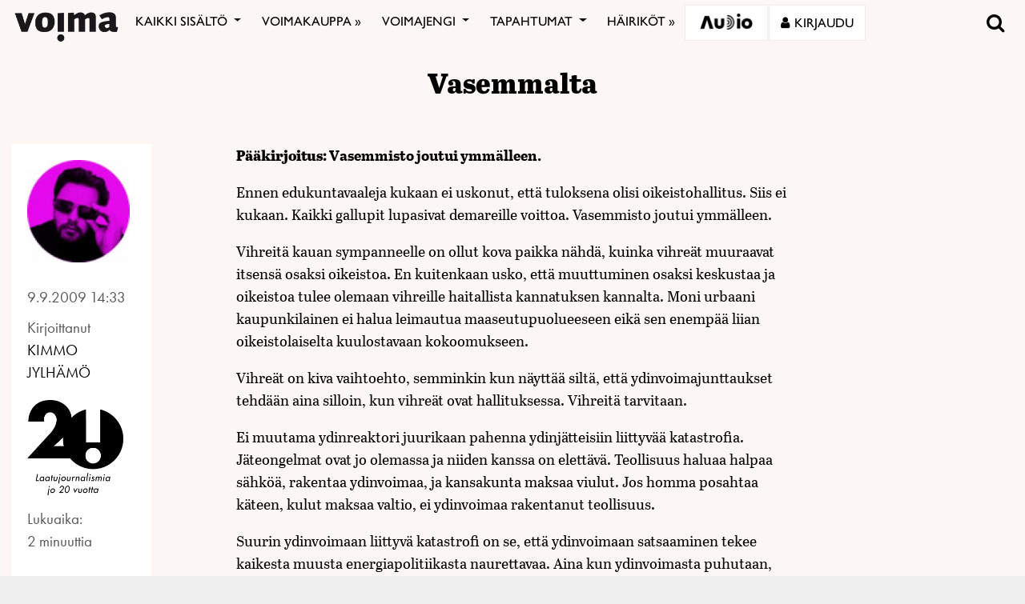

--- FILE ---
content_type: text/html; charset=utf-8
request_url: https://www.google.com/recaptcha/api2/anchor?ar=1&k=6LcHCrAjAAAAAHN1lO3KQBhq306rXrr5WbOt-bRT&co=aHR0cHM6Ly92b2ltYS5maTo0NDM.&hl=en&v=PoyoqOPhxBO7pBk68S4YbpHZ&size=invisible&anchor-ms=20000&execute-ms=30000&cb=ywd1sv76gykw
body_size: 48945
content:
<!DOCTYPE HTML><html dir="ltr" lang="en"><head><meta http-equiv="Content-Type" content="text/html; charset=UTF-8">
<meta http-equiv="X-UA-Compatible" content="IE=edge">
<title>reCAPTCHA</title>
<style type="text/css">
/* cyrillic-ext */
@font-face {
  font-family: 'Roboto';
  font-style: normal;
  font-weight: 400;
  font-stretch: 100%;
  src: url(//fonts.gstatic.com/s/roboto/v48/KFO7CnqEu92Fr1ME7kSn66aGLdTylUAMa3GUBHMdazTgWw.woff2) format('woff2');
  unicode-range: U+0460-052F, U+1C80-1C8A, U+20B4, U+2DE0-2DFF, U+A640-A69F, U+FE2E-FE2F;
}
/* cyrillic */
@font-face {
  font-family: 'Roboto';
  font-style: normal;
  font-weight: 400;
  font-stretch: 100%;
  src: url(//fonts.gstatic.com/s/roboto/v48/KFO7CnqEu92Fr1ME7kSn66aGLdTylUAMa3iUBHMdazTgWw.woff2) format('woff2');
  unicode-range: U+0301, U+0400-045F, U+0490-0491, U+04B0-04B1, U+2116;
}
/* greek-ext */
@font-face {
  font-family: 'Roboto';
  font-style: normal;
  font-weight: 400;
  font-stretch: 100%;
  src: url(//fonts.gstatic.com/s/roboto/v48/KFO7CnqEu92Fr1ME7kSn66aGLdTylUAMa3CUBHMdazTgWw.woff2) format('woff2');
  unicode-range: U+1F00-1FFF;
}
/* greek */
@font-face {
  font-family: 'Roboto';
  font-style: normal;
  font-weight: 400;
  font-stretch: 100%;
  src: url(//fonts.gstatic.com/s/roboto/v48/KFO7CnqEu92Fr1ME7kSn66aGLdTylUAMa3-UBHMdazTgWw.woff2) format('woff2');
  unicode-range: U+0370-0377, U+037A-037F, U+0384-038A, U+038C, U+038E-03A1, U+03A3-03FF;
}
/* math */
@font-face {
  font-family: 'Roboto';
  font-style: normal;
  font-weight: 400;
  font-stretch: 100%;
  src: url(//fonts.gstatic.com/s/roboto/v48/KFO7CnqEu92Fr1ME7kSn66aGLdTylUAMawCUBHMdazTgWw.woff2) format('woff2');
  unicode-range: U+0302-0303, U+0305, U+0307-0308, U+0310, U+0312, U+0315, U+031A, U+0326-0327, U+032C, U+032F-0330, U+0332-0333, U+0338, U+033A, U+0346, U+034D, U+0391-03A1, U+03A3-03A9, U+03B1-03C9, U+03D1, U+03D5-03D6, U+03F0-03F1, U+03F4-03F5, U+2016-2017, U+2034-2038, U+203C, U+2040, U+2043, U+2047, U+2050, U+2057, U+205F, U+2070-2071, U+2074-208E, U+2090-209C, U+20D0-20DC, U+20E1, U+20E5-20EF, U+2100-2112, U+2114-2115, U+2117-2121, U+2123-214F, U+2190, U+2192, U+2194-21AE, U+21B0-21E5, U+21F1-21F2, U+21F4-2211, U+2213-2214, U+2216-22FF, U+2308-230B, U+2310, U+2319, U+231C-2321, U+2336-237A, U+237C, U+2395, U+239B-23B7, U+23D0, U+23DC-23E1, U+2474-2475, U+25AF, U+25B3, U+25B7, U+25BD, U+25C1, U+25CA, U+25CC, U+25FB, U+266D-266F, U+27C0-27FF, U+2900-2AFF, U+2B0E-2B11, U+2B30-2B4C, U+2BFE, U+3030, U+FF5B, U+FF5D, U+1D400-1D7FF, U+1EE00-1EEFF;
}
/* symbols */
@font-face {
  font-family: 'Roboto';
  font-style: normal;
  font-weight: 400;
  font-stretch: 100%;
  src: url(//fonts.gstatic.com/s/roboto/v48/KFO7CnqEu92Fr1ME7kSn66aGLdTylUAMaxKUBHMdazTgWw.woff2) format('woff2');
  unicode-range: U+0001-000C, U+000E-001F, U+007F-009F, U+20DD-20E0, U+20E2-20E4, U+2150-218F, U+2190, U+2192, U+2194-2199, U+21AF, U+21E6-21F0, U+21F3, U+2218-2219, U+2299, U+22C4-22C6, U+2300-243F, U+2440-244A, U+2460-24FF, U+25A0-27BF, U+2800-28FF, U+2921-2922, U+2981, U+29BF, U+29EB, U+2B00-2BFF, U+4DC0-4DFF, U+FFF9-FFFB, U+10140-1018E, U+10190-1019C, U+101A0, U+101D0-101FD, U+102E0-102FB, U+10E60-10E7E, U+1D2C0-1D2D3, U+1D2E0-1D37F, U+1F000-1F0FF, U+1F100-1F1AD, U+1F1E6-1F1FF, U+1F30D-1F30F, U+1F315, U+1F31C, U+1F31E, U+1F320-1F32C, U+1F336, U+1F378, U+1F37D, U+1F382, U+1F393-1F39F, U+1F3A7-1F3A8, U+1F3AC-1F3AF, U+1F3C2, U+1F3C4-1F3C6, U+1F3CA-1F3CE, U+1F3D4-1F3E0, U+1F3ED, U+1F3F1-1F3F3, U+1F3F5-1F3F7, U+1F408, U+1F415, U+1F41F, U+1F426, U+1F43F, U+1F441-1F442, U+1F444, U+1F446-1F449, U+1F44C-1F44E, U+1F453, U+1F46A, U+1F47D, U+1F4A3, U+1F4B0, U+1F4B3, U+1F4B9, U+1F4BB, U+1F4BF, U+1F4C8-1F4CB, U+1F4D6, U+1F4DA, U+1F4DF, U+1F4E3-1F4E6, U+1F4EA-1F4ED, U+1F4F7, U+1F4F9-1F4FB, U+1F4FD-1F4FE, U+1F503, U+1F507-1F50B, U+1F50D, U+1F512-1F513, U+1F53E-1F54A, U+1F54F-1F5FA, U+1F610, U+1F650-1F67F, U+1F687, U+1F68D, U+1F691, U+1F694, U+1F698, U+1F6AD, U+1F6B2, U+1F6B9-1F6BA, U+1F6BC, U+1F6C6-1F6CF, U+1F6D3-1F6D7, U+1F6E0-1F6EA, U+1F6F0-1F6F3, U+1F6F7-1F6FC, U+1F700-1F7FF, U+1F800-1F80B, U+1F810-1F847, U+1F850-1F859, U+1F860-1F887, U+1F890-1F8AD, U+1F8B0-1F8BB, U+1F8C0-1F8C1, U+1F900-1F90B, U+1F93B, U+1F946, U+1F984, U+1F996, U+1F9E9, U+1FA00-1FA6F, U+1FA70-1FA7C, U+1FA80-1FA89, U+1FA8F-1FAC6, U+1FACE-1FADC, U+1FADF-1FAE9, U+1FAF0-1FAF8, U+1FB00-1FBFF;
}
/* vietnamese */
@font-face {
  font-family: 'Roboto';
  font-style: normal;
  font-weight: 400;
  font-stretch: 100%;
  src: url(//fonts.gstatic.com/s/roboto/v48/KFO7CnqEu92Fr1ME7kSn66aGLdTylUAMa3OUBHMdazTgWw.woff2) format('woff2');
  unicode-range: U+0102-0103, U+0110-0111, U+0128-0129, U+0168-0169, U+01A0-01A1, U+01AF-01B0, U+0300-0301, U+0303-0304, U+0308-0309, U+0323, U+0329, U+1EA0-1EF9, U+20AB;
}
/* latin-ext */
@font-face {
  font-family: 'Roboto';
  font-style: normal;
  font-weight: 400;
  font-stretch: 100%;
  src: url(//fonts.gstatic.com/s/roboto/v48/KFO7CnqEu92Fr1ME7kSn66aGLdTylUAMa3KUBHMdazTgWw.woff2) format('woff2');
  unicode-range: U+0100-02BA, U+02BD-02C5, U+02C7-02CC, U+02CE-02D7, U+02DD-02FF, U+0304, U+0308, U+0329, U+1D00-1DBF, U+1E00-1E9F, U+1EF2-1EFF, U+2020, U+20A0-20AB, U+20AD-20C0, U+2113, U+2C60-2C7F, U+A720-A7FF;
}
/* latin */
@font-face {
  font-family: 'Roboto';
  font-style: normal;
  font-weight: 400;
  font-stretch: 100%;
  src: url(//fonts.gstatic.com/s/roboto/v48/KFO7CnqEu92Fr1ME7kSn66aGLdTylUAMa3yUBHMdazQ.woff2) format('woff2');
  unicode-range: U+0000-00FF, U+0131, U+0152-0153, U+02BB-02BC, U+02C6, U+02DA, U+02DC, U+0304, U+0308, U+0329, U+2000-206F, U+20AC, U+2122, U+2191, U+2193, U+2212, U+2215, U+FEFF, U+FFFD;
}
/* cyrillic-ext */
@font-face {
  font-family: 'Roboto';
  font-style: normal;
  font-weight: 500;
  font-stretch: 100%;
  src: url(//fonts.gstatic.com/s/roboto/v48/KFO7CnqEu92Fr1ME7kSn66aGLdTylUAMa3GUBHMdazTgWw.woff2) format('woff2');
  unicode-range: U+0460-052F, U+1C80-1C8A, U+20B4, U+2DE0-2DFF, U+A640-A69F, U+FE2E-FE2F;
}
/* cyrillic */
@font-face {
  font-family: 'Roboto';
  font-style: normal;
  font-weight: 500;
  font-stretch: 100%;
  src: url(//fonts.gstatic.com/s/roboto/v48/KFO7CnqEu92Fr1ME7kSn66aGLdTylUAMa3iUBHMdazTgWw.woff2) format('woff2');
  unicode-range: U+0301, U+0400-045F, U+0490-0491, U+04B0-04B1, U+2116;
}
/* greek-ext */
@font-face {
  font-family: 'Roboto';
  font-style: normal;
  font-weight: 500;
  font-stretch: 100%;
  src: url(//fonts.gstatic.com/s/roboto/v48/KFO7CnqEu92Fr1ME7kSn66aGLdTylUAMa3CUBHMdazTgWw.woff2) format('woff2');
  unicode-range: U+1F00-1FFF;
}
/* greek */
@font-face {
  font-family: 'Roboto';
  font-style: normal;
  font-weight: 500;
  font-stretch: 100%;
  src: url(//fonts.gstatic.com/s/roboto/v48/KFO7CnqEu92Fr1ME7kSn66aGLdTylUAMa3-UBHMdazTgWw.woff2) format('woff2');
  unicode-range: U+0370-0377, U+037A-037F, U+0384-038A, U+038C, U+038E-03A1, U+03A3-03FF;
}
/* math */
@font-face {
  font-family: 'Roboto';
  font-style: normal;
  font-weight: 500;
  font-stretch: 100%;
  src: url(//fonts.gstatic.com/s/roboto/v48/KFO7CnqEu92Fr1ME7kSn66aGLdTylUAMawCUBHMdazTgWw.woff2) format('woff2');
  unicode-range: U+0302-0303, U+0305, U+0307-0308, U+0310, U+0312, U+0315, U+031A, U+0326-0327, U+032C, U+032F-0330, U+0332-0333, U+0338, U+033A, U+0346, U+034D, U+0391-03A1, U+03A3-03A9, U+03B1-03C9, U+03D1, U+03D5-03D6, U+03F0-03F1, U+03F4-03F5, U+2016-2017, U+2034-2038, U+203C, U+2040, U+2043, U+2047, U+2050, U+2057, U+205F, U+2070-2071, U+2074-208E, U+2090-209C, U+20D0-20DC, U+20E1, U+20E5-20EF, U+2100-2112, U+2114-2115, U+2117-2121, U+2123-214F, U+2190, U+2192, U+2194-21AE, U+21B0-21E5, U+21F1-21F2, U+21F4-2211, U+2213-2214, U+2216-22FF, U+2308-230B, U+2310, U+2319, U+231C-2321, U+2336-237A, U+237C, U+2395, U+239B-23B7, U+23D0, U+23DC-23E1, U+2474-2475, U+25AF, U+25B3, U+25B7, U+25BD, U+25C1, U+25CA, U+25CC, U+25FB, U+266D-266F, U+27C0-27FF, U+2900-2AFF, U+2B0E-2B11, U+2B30-2B4C, U+2BFE, U+3030, U+FF5B, U+FF5D, U+1D400-1D7FF, U+1EE00-1EEFF;
}
/* symbols */
@font-face {
  font-family: 'Roboto';
  font-style: normal;
  font-weight: 500;
  font-stretch: 100%;
  src: url(//fonts.gstatic.com/s/roboto/v48/KFO7CnqEu92Fr1ME7kSn66aGLdTylUAMaxKUBHMdazTgWw.woff2) format('woff2');
  unicode-range: U+0001-000C, U+000E-001F, U+007F-009F, U+20DD-20E0, U+20E2-20E4, U+2150-218F, U+2190, U+2192, U+2194-2199, U+21AF, U+21E6-21F0, U+21F3, U+2218-2219, U+2299, U+22C4-22C6, U+2300-243F, U+2440-244A, U+2460-24FF, U+25A0-27BF, U+2800-28FF, U+2921-2922, U+2981, U+29BF, U+29EB, U+2B00-2BFF, U+4DC0-4DFF, U+FFF9-FFFB, U+10140-1018E, U+10190-1019C, U+101A0, U+101D0-101FD, U+102E0-102FB, U+10E60-10E7E, U+1D2C0-1D2D3, U+1D2E0-1D37F, U+1F000-1F0FF, U+1F100-1F1AD, U+1F1E6-1F1FF, U+1F30D-1F30F, U+1F315, U+1F31C, U+1F31E, U+1F320-1F32C, U+1F336, U+1F378, U+1F37D, U+1F382, U+1F393-1F39F, U+1F3A7-1F3A8, U+1F3AC-1F3AF, U+1F3C2, U+1F3C4-1F3C6, U+1F3CA-1F3CE, U+1F3D4-1F3E0, U+1F3ED, U+1F3F1-1F3F3, U+1F3F5-1F3F7, U+1F408, U+1F415, U+1F41F, U+1F426, U+1F43F, U+1F441-1F442, U+1F444, U+1F446-1F449, U+1F44C-1F44E, U+1F453, U+1F46A, U+1F47D, U+1F4A3, U+1F4B0, U+1F4B3, U+1F4B9, U+1F4BB, U+1F4BF, U+1F4C8-1F4CB, U+1F4D6, U+1F4DA, U+1F4DF, U+1F4E3-1F4E6, U+1F4EA-1F4ED, U+1F4F7, U+1F4F9-1F4FB, U+1F4FD-1F4FE, U+1F503, U+1F507-1F50B, U+1F50D, U+1F512-1F513, U+1F53E-1F54A, U+1F54F-1F5FA, U+1F610, U+1F650-1F67F, U+1F687, U+1F68D, U+1F691, U+1F694, U+1F698, U+1F6AD, U+1F6B2, U+1F6B9-1F6BA, U+1F6BC, U+1F6C6-1F6CF, U+1F6D3-1F6D7, U+1F6E0-1F6EA, U+1F6F0-1F6F3, U+1F6F7-1F6FC, U+1F700-1F7FF, U+1F800-1F80B, U+1F810-1F847, U+1F850-1F859, U+1F860-1F887, U+1F890-1F8AD, U+1F8B0-1F8BB, U+1F8C0-1F8C1, U+1F900-1F90B, U+1F93B, U+1F946, U+1F984, U+1F996, U+1F9E9, U+1FA00-1FA6F, U+1FA70-1FA7C, U+1FA80-1FA89, U+1FA8F-1FAC6, U+1FACE-1FADC, U+1FADF-1FAE9, U+1FAF0-1FAF8, U+1FB00-1FBFF;
}
/* vietnamese */
@font-face {
  font-family: 'Roboto';
  font-style: normal;
  font-weight: 500;
  font-stretch: 100%;
  src: url(//fonts.gstatic.com/s/roboto/v48/KFO7CnqEu92Fr1ME7kSn66aGLdTylUAMa3OUBHMdazTgWw.woff2) format('woff2');
  unicode-range: U+0102-0103, U+0110-0111, U+0128-0129, U+0168-0169, U+01A0-01A1, U+01AF-01B0, U+0300-0301, U+0303-0304, U+0308-0309, U+0323, U+0329, U+1EA0-1EF9, U+20AB;
}
/* latin-ext */
@font-face {
  font-family: 'Roboto';
  font-style: normal;
  font-weight: 500;
  font-stretch: 100%;
  src: url(//fonts.gstatic.com/s/roboto/v48/KFO7CnqEu92Fr1ME7kSn66aGLdTylUAMa3KUBHMdazTgWw.woff2) format('woff2');
  unicode-range: U+0100-02BA, U+02BD-02C5, U+02C7-02CC, U+02CE-02D7, U+02DD-02FF, U+0304, U+0308, U+0329, U+1D00-1DBF, U+1E00-1E9F, U+1EF2-1EFF, U+2020, U+20A0-20AB, U+20AD-20C0, U+2113, U+2C60-2C7F, U+A720-A7FF;
}
/* latin */
@font-face {
  font-family: 'Roboto';
  font-style: normal;
  font-weight: 500;
  font-stretch: 100%;
  src: url(//fonts.gstatic.com/s/roboto/v48/KFO7CnqEu92Fr1ME7kSn66aGLdTylUAMa3yUBHMdazQ.woff2) format('woff2');
  unicode-range: U+0000-00FF, U+0131, U+0152-0153, U+02BB-02BC, U+02C6, U+02DA, U+02DC, U+0304, U+0308, U+0329, U+2000-206F, U+20AC, U+2122, U+2191, U+2193, U+2212, U+2215, U+FEFF, U+FFFD;
}
/* cyrillic-ext */
@font-face {
  font-family: 'Roboto';
  font-style: normal;
  font-weight: 900;
  font-stretch: 100%;
  src: url(//fonts.gstatic.com/s/roboto/v48/KFO7CnqEu92Fr1ME7kSn66aGLdTylUAMa3GUBHMdazTgWw.woff2) format('woff2');
  unicode-range: U+0460-052F, U+1C80-1C8A, U+20B4, U+2DE0-2DFF, U+A640-A69F, U+FE2E-FE2F;
}
/* cyrillic */
@font-face {
  font-family: 'Roboto';
  font-style: normal;
  font-weight: 900;
  font-stretch: 100%;
  src: url(//fonts.gstatic.com/s/roboto/v48/KFO7CnqEu92Fr1ME7kSn66aGLdTylUAMa3iUBHMdazTgWw.woff2) format('woff2');
  unicode-range: U+0301, U+0400-045F, U+0490-0491, U+04B0-04B1, U+2116;
}
/* greek-ext */
@font-face {
  font-family: 'Roboto';
  font-style: normal;
  font-weight: 900;
  font-stretch: 100%;
  src: url(//fonts.gstatic.com/s/roboto/v48/KFO7CnqEu92Fr1ME7kSn66aGLdTylUAMa3CUBHMdazTgWw.woff2) format('woff2');
  unicode-range: U+1F00-1FFF;
}
/* greek */
@font-face {
  font-family: 'Roboto';
  font-style: normal;
  font-weight: 900;
  font-stretch: 100%;
  src: url(//fonts.gstatic.com/s/roboto/v48/KFO7CnqEu92Fr1ME7kSn66aGLdTylUAMa3-UBHMdazTgWw.woff2) format('woff2');
  unicode-range: U+0370-0377, U+037A-037F, U+0384-038A, U+038C, U+038E-03A1, U+03A3-03FF;
}
/* math */
@font-face {
  font-family: 'Roboto';
  font-style: normal;
  font-weight: 900;
  font-stretch: 100%;
  src: url(//fonts.gstatic.com/s/roboto/v48/KFO7CnqEu92Fr1ME7kSn66aGLdTylUAMawCUBHMdazTgWw.woff2) format('woff2');
  unicode-range: U+0302-0303, U+0305, U+0307-0308, U+0310, U+0312, U+0315, U+031A, U+0326-0327, U+032C, U+032F-0330, U+0332-0333, U+0338, U+033A, U+0346, U+034D, U+0391-03A1, U+03A3-03A9, U+03B1-03C9, U+03D1, U+03D5-03D6, U+03F0-03F1, U+03F4-03F5, U+2016-2017, U+2034-2038, U+203C, U+2040, U+2043, U+2047, U+2050, U+2057, U+205F, U+2070-2071, U+2074-208E, U+2090-209C, U+20D0-20DC, U+20E1, U+20E5-20EF, U+2100-2112, U+2114-2115, U+2117-2121, U+2123-214F, U+2190, U+2192, U+2194-21AE, U+21B0-21E5, U+21F1-21F2, U+21F4-2211, U+2213-2214, U+2216-22FF, U+2308-230B, U+2310, U+2319, U+231C-2321, U+2336-237A, U+237C, U+2395, U+239B-23B7, U+23D0, U+23DC-23E1, U+2474-2475, U+25AF, U+25B3, U+25B7, U+25BD, U+25C1, U+25CA, U+25CC, U+25FB, U+266D-266F, U+27C0-27FF, U+2900-2AFF, U+2B0E-2B11, U+2B30-2B4C, U+2BFE, U+3030, U+FF5B, U+FF5D, U+1D400-1D7FF, U+1EE00-1EEFF;
}
/* symbols */
@font-face {
  font-family: 'Roboto';
  font-style: normal;
  font-weight: 900;
  font-stretch: 100%;
  src: url(//fonts.gstatic.com/s/roboto/v48/KFO7CnqEu92Fr1ME7kSn66aGLdTylUAMaxKUBHMdazTgWw.woff2) format('woff2');
  unicode-range: U+0001-000C, U+000E-001F, U+007F-009F, U+20DD-20E0, U+20E2-20E4, U+2150-218F, U+2190, U+2192, U+2194-2199, U+21AF, U+21E6-21F0, U+21F3, U+2218-2219, U+2299, U+22C4-22C6, U+2300-243F, U+2440-244A, U+2460-24FF, U+25A0-27BF, U+2800-28FF, U+2921-2922, U+2981, U+29BF, U+29EB, U+2B00-2BFF, U+4DC0-4DFF, U+FFF9-FFFB, U+10140-1018E, U+10190-1019C, U+101A0, U+101D0-101FD, U+102E0-102FB, U+10E60-10E7E, U+1D2C0-1D2D3, U+1D2E0-1D37F, U+1F000-1F0FF, U+1F100-1F1AD, U+1F1E6-1F1FF, U+1F30D-1F30F, U+1F315, U+1F31C, U+1F31E, U+1F320-1F32C, U+1F336, U+1F378, U+1F37D, U+1F382, U+1F393-1F39F, U+1F3A7-1F3A8, U+1F3AC-1F3AF, U+1F3C2, U+1F3C4-1F3C6, U+1F3CA-1F3CE, U+1F3D4-1F3E0, U+1F3ED, U+1F3F1-1F3F3, U+1F3F5-1F3F7, U+1F408, U+1F415, U+1F41F, U+1F426, U+1F43F, U+1F441-1F442, U+1F444, U+1F446-1F449, U+1F44C-1F44E, U+1F453, U+1F46A, U+1F47D, U+1F4A3, U+1F4B0, U+1F4B3, U+1F4B9, U+1F4BB, U+1F4BF, U+1F4C8-1F4CB, U+1F4D6, U+1F4DA, U+1F4DF, U+1F4E3-1F4E6, U+1F4EA-1F4ED, U+1F4F7, U+1F4F9-1F4FB, U+1F4FD-1F4FE, U+1F503, U+1F507-1F50B, U+1F50D, U+1F512-1F513, U+1F53E-1F54A, U+1F54F-1F5FA, U+1F610, U+1F650-1F67F, U+1F687, U+1F68D, U+1F691, U+1F694, U+1F698, U+1F6AD, U+1F6B2, U+1F6B9-1F6BA, U+1F6BC, U+1F6C6-1F6CF, U+1F6D3-1F6D7, U+1F6E0-1F6EA, U+1F6F0-1F6F3, U+1F6F7-1F6FC, U+1F700-1F7FF, U+1F800-1F80B, U+1F810-1F847, U+1F850-1F859, U+1F860-1F887, U+1F890-1F8AD, U+1F8B0-1F8BB, U+1F8C0-1F8C1, U+1F900-1F90B, U+1F93B, U+1F946, U+1F984, U+1F996, U+1F9E9, U+1FA00-1FA6F, U+1FA70-1FA7C, U+1FA80-1FA89, U+1FA8F-1FAC6, U+1FACE-1FADC, U+1FADF-1FAE9, U+1FAF0-1FAF8, U+1FB00-1FBFF;
}
/* vietnamese */
@font-face {
  font-family: 'Roboto';
  font-style: normal;
  font-weight: 900;
  font-stretch: 100%;
  src: url(//fonts.gstatic.com/s/roboto/v48/KFO7CnqEu92Fr1ME7kSn66aGLdTylUAMa3OUBHMdazTgWw.woff2) format('woff2');
  unicode-range: U+0102-0103, U+0110-0111, U+0128-0129, U+0168-0169, U+01A0-01A1, U+01AF-01B0, U+0300-0301, U+0303-0304, U+0308-0309, U+0323, U+0329, U+1EA0-1EF9, U+20AB;
}
/* latin-ext */
@font-face {
  font-family: 'Roboto';
  font-style: normal;
  font-weight: 900;
  font-stretch: 100%;
  src: url(//fonts.gstatic.com/s/roboto/v48/KFO7CnqEu92Fr1ME7kSn66aGLdTylUAMa3KUBHMdazTgWw.woff2) format('woff2');
  unicode-range: U+0100-02BA, U+02BD-02C5, U+02C7-02CC, U+02CE-02D7, U+02DD-02FF, U+0304, U+0308, U+0329, U+1D00-1DBF, U+1E00-1E9F, U+1EF2-1EFF, U+2020, U+20A0-20AB, U+20AD-20C0, U+2113, U+2C60-2C7F, U+A720-A7FF;
}
/* latin */
@font-face {
  font-family: 'Roboto';
  font-style: normal;
  font-weight: 900;
  font-stretch: 100%;
  src: url(//fonts.gstatic.com/s/roboto/v48/KFO7CnqEu92Fr1ME7kSn66aGLdTylUAMa3yUBHMdazQ.woff2) format('woff2');
  unicode-range: U+0000-00FF, U+0131, U+0152-0153, U+02BB-02BC, U+02C6, U+02DA, U+02DC, U+0304, U+0308, U+0329, U+2000-206F, U+20AC, U+2122, U+2191, U+2193, U+2212, U+2215, U+FEFF, U+FFFD;
}

</style>
<link rel="stylesheet" type="text/css" href="https://www.gstatic.com/recaptcha/releases/PoyoqOPhxBO7pBk68S4YbpHZ/styles__ltr.css">
<script nonce="Du2K4rHA71SIfFERti5QqQ" type="text/javascript">window['__recaptcha_api'] = 'https://www.google.com/recaptcha/api2/';</script>
<script type="text/javascript" src="https://www.gstatic.com/recaptcha/releases/PoyoqOPhxBO7pBk68S4YbpHZ/recaptcha__en.js" nonce="Du2K4rHA71SIfFERti5QqQ">
      
    </script></head>
<body><div id="rc-anchor-alert" class="rc-anchor-alert"></div>
<input type="hidden" id="recaptcha-token" value="[base64]">
<script type="text/javascript" nonce="Du2K4rHA71SIfFERti5QqQ">
      recaptcha.anchor.Main.init("[\x22ainput\x22,[\x22bgdata\x22,\x22\x22,\[base64]/[base64]/[base64]/[base64]/cjw8ejpyPj4+eil9Y2F0Y2gobCl7dGhyb3cgbDt9fSxIPWZ1bmN0aW9uKHcsdCx6KXtpZih3PT0xOTR8fHc9PTIwOCl0LnZbd10/dC52W3ddLmNvbmNhdCh6KTp0LnZbd109b2Yoeix0KTtlbHNle2lmKHQuYkImJnchPTMxNylyZXR1cm47dz09NjZ8fHc9PTEyMnx8dz09NDcwfHx3PT00NHx8dz09NDE2fHx3PT0zOTd8fHc9PTQyMXx8dz09Njh8fHc9PTcwfHx3PT0xODQ/[base64]/[base64]/[base64]/bmV3IGRbVl0oSlswXSk6cD09Mj9uZXcgZFtWXShKWzBdLEpbMV0pOnA9PTM/bmV3IGRbVl0oSlswXSxKWzFdLEpbMl0pOnA9PTQ/[base64]/[base64]/[base64]/[base64]\x22,\[base64]\x22,\[base64]/wrs9w6jCr8OKw6wBASvCj8Onw4vCtA7DtMKNB8Obw4jDt8Ouw4TDl8KDw67Djg0LO0kYAcOvYSPDnjDCnlMwQlAHaMOCw5XDs8K5Y8K+w7wLE8KVFMKJwqAjwoQ1fMKBw7wkwp7CrGQsQXMjwq/CrXzDhsKAJXjClcKUwqE5wrfCgx/DjT0vw5IHOcK/wqQvwqISMGHCr8KFw60nwoPDmDnCikVYBlHDksOcNwojwr06wqFRVSTDjjTDjsKJw64ew7fDn0wHw7s2woxgEmfCj8KiwqQYwokswrBKw59Ew5J+wrslfB81wqPCtx3DucKjwqLDvkctJ8K2w5rDusK6L1olKSzChsKhZDfDscO/RsOuwqLCrCVmC8KKwrg5DsOaw7NBQcK9CcKFU0lZwrXDgcOcwqvClV0JwrRFwrHCoyvDrMKOQEtxw4F1w5lWDw7DgcO3emjCoSsGwr5Mw64XfsOeUiEcw4rCscK8E8Klw5VNw7ZdbzkwfCrDo2EAGsOmXg/DhsOHUcKnSVgzF8OcAMO/w73DmD3Dl8OQwqYlw4BvPEp7w4fCsCQQV8OLwr00wrbCkcKULGEvw4jDuQh9wr/DmRhqL07CnW/[base64]/DvDzCm3oPVcKhPHrCiE/[base64]/Ch3clTjZAwq/DhcOadcOsw7TCuxNoIMKEWHTDiUvCtxs0wrB2PMO3Q8Krw6zCviXCnmo1D8ORwoxDdcOjw4jDncKcwrxFK2UQwqjClsKVeCxxFSTCgzhcT8OgYMOfe01DwrnDjRPDl8O7QMO3A8OgZcOyScKVGcOMwrxQw4x6Ix/[base64]/[base64]/w4gEwofCvcKOwqleRz4UGcKNw4IkwoXDtMOpYMOzTcOnw5rCjcKdIGYvwpnCo8KuKsKac8O7wpbCmMOewpo2Yl0FWsOdcD52Onotw5zCscKqfXJnTk1KIMKnw49Nw6l6w5A/wqYlw6XCgUA3KcOEw6cHBcOewpbDhxVrw4XDllTDr8KCck/DrMOqSgUjw4F0w7tQw6FoecOqU8OXK2PCr8OPVcK6TiIFdMOAwoQXwp9/H8OjOnoWwrbCp1YpIcKRM0rDiWbDhcOew5XCtSceZMKLGMO+BFbDhsKRAzrDp8KYV1TCs8OOT13ClMOZeQvChyHDoizCmjvDkirDrB4Lw6HCssK8acO7w7ZgwpNZwrjDv8K8TGFGHC5ZwobDk8KHw5UBwrjCgGHCnwYWAUbCpsKGUAXCpsKZLWrDjsKxfX/DtDLDjcOoBXnCtwHDtsKfwrRwNsOwCk5qw71Kw4jCiMOqw41APS4Ow7rDiMKeK8Otwq7Dt8Kswrhyw6klbipbMVzDi8KsdDvDssO3w5bDm1fCqU/[base64]/Dh8Khw718woPDpRbCscKqwrosVC4XPBICworCmMKeL8OuRsKvajrDk3/CmMKyw45WwqYoS8KvZTN7wrrCqMKzHCt3USTDlsK3HlzChFVhe8KjBcKlfi0bwqjDt8OgwozDojciWsOTw4/CmsKww6YCw400w7Jwwr/DhcOJWsOkGMO0w78SwqIXA8KsMV4tw5XCrSYdw7jDtikcwrfDgl/CnVkxw7PCn8Okwo17EgHDmcKVwoEvNcOXW8Kdw5IlIMOcLm4fc1XDhcOMXsO4FMORLCpdYMK8KcKKchd9Kn3Ct8OIwp5nHcO0bnJLIXwrwr/CpcOLUDjDrg/DhHLCgznCr8Oywo8OdcKKwr3CuyzCjsO3VgrDog4nUwkTS8Kka8KkQTvDpxlHw7UdKXTDpsKyw5zDl8OiOV0Hw5fDqBNwZgHCncKQwr/CgsOvw4bCl8Krw7zDhMODwoZ2TzLCr8KLG0M5F8OEw60fw7/Dv8Orw7nCoW7DtcK5wpTCl8KfwpcmQsKnNH3Du8Kqe8OoacOuw7bDmxR4w5Jkw4IoSMKCPxHDisKTw5TCv2XDrcOIwpHCkMKtUBEzwpDCo8Kdwq/Dn09Qw75Aa8Kowr1xfcKLwqBJwpRhX3BidX/Duh5ROQdcw5g9w6zDnsKew5bChTVOw4xWwoMSIVkcwo3Di8KobcORWsKSbMKvd10bwoRiw4jDmHLDuxzCmWkVDMKfwqFXCMO1wqtvwoDDpk/Du3sxwoDDgMKQw6jCvMKJKsKUwovCkcKkwrpCPMOpUAYpw73Cj8OVw6zChyoRWyIhBMOqIVrCjMKleg3Dq8KXw5TDusKiw6bCrcKFSMO+wqbDg8Oqd8KXRcKPwpcVE1TCpz0VasKmwr3Dl8KwQMOhRMO6w6cmL0LCokvDqj1EAgJ/bXhSGUIXwo1Jw74GwofCh8KmCcK5w6fDuEJON304e8KPWxrDj8KVw4jDkcK+TF3ChMOAL2HClcKwAXDDjQFrwp7Cjk4/wrbCqjtPOTXClMORQk8tcQJXwpfDkWBAPCw6wqwVNcOYwqMQW8KwwqVGw4AlfMOWwozDvlozwrLDglPCrsO1WUzDucK+WMOMcMKzwprCncKoIGAGw7rDvBZTMcORwrBNTB/Dl1Qnw7pLMUxTw7vCpzRAw7TDisOuYcOyw7zCnnvCvnMnw6fCk34pQ2VWW3/DmmByCsOTdiTDl8O4wqt3bDIzwqgJwrpIC1bCr8O5CHpJSnA+wpDCkcOYDSrDqFvDgXk8bMOmUcKuwrMvw73Cv8O/w4PDg8O5w542A8OpwqhMNsKmw7DCqFjCqMOLwr3Chk5Pw6PCnmzCgSrCmcKPSQTDrCxiw4jCnhcSwpHDo8KXw7TDsxvChMKPw6VwwpTDn1bCicKxLV0zwofDszbDvMKYZMKFf8OlGznCmXRDUsK6esK2Bj3CmsOiw7FxQFLDkkZsbcOFw6/DosK7PcOjJ8OOGMKcw4bChUfDnTjDncKuK8KFw5Nrw4DDrAhCLmvDoUXDo1tdaAh7wprDpAHCkcOCHmDDgcKcbcKEFsKMTX7Dj8KCwpTDrsOsLy/ClW7DmGkMw43Cj8Kmw7DCt8K1wqpTaSbCtcOhw6pRGMKRw7jDh1PCvcOuw57DoxVrFsOXw5UlUcKnwo/Cq2l5Dg7Drkk8wqTDhcKXw5EjUBnCvDRSwqPCllgBGGDDuVppUMOcwpZlFcKGNxl2wpHClsKpw7vDj8OEw6fDpG7DtcO8wqvCtG7DvsOmw7PCrMKQw4N1FDHDqcKew5/DtMKaKjMiWmXDkcOzwokSecO2IsOmw5hKJMKow6Mmw4XCvMOlw5bCnMOBwq3CmVXDtQ/CkWfDk8O+UMK3bsONesOpw4vDnsOrKl3Cigdzw60kwpNGw5bCo8Kqw7oqwrrCtSguK196wrspw7/CryfCoHtjwqDDoAZ1CWXDnmpQwqDCnBjDoMOGa0pJG8Ocw4/CocKiw5AYFsKuwrTCjhPCkQfDpBoTw6N1Z3APw6xPwqQpw7QjEsKwQRvDr8OABwfDoFHDqw/DgMOjYh4fw4HCoMO1UD/Dv8KCe8KSwrxKUsOZw7xpWX9mexwDwpDDpsOGfsKnw5jDjMOyZsKZw51KLsORFU3Cuj7DhmXCmMKgwqTChg4/[base64]/DsmAtKzDDj8KNR8O3wo4kSR3Dq1w/wozDujbCtWDDmMOOR8O/TEXChBjCuBLClsOaw4bCt8OQwq3DqiMEwpfDrsKbAMOHw45PW8K8c8Kpw6gcAMKMw7t3XsKCw6/CuSgNYDrCosOocht9w61bw77Ch8KgMcK5wqhZw7DCu8KCC3UpOMKdQcOEwp/CrlDChMOUw7HDuMOXA8OFwojDlsKXSXXDuMOqVsO+wo0dVE8PFcKMwo50FMKtwpTCpSzClMKjZg7DhC7DjcK2CMKww5LDv8Kow5c4w6ocw6EIw6QLw5/[base64]/TMKlLmLCjQVow6DCn8OUdsOYw7jDrlzCoh3Dr3XDshPChsO5w5vDlcO5w54LwoLDplbCmcKeKF1Cw6FZw5LCocOIwobDmsKAwoM5w4TDqcKbcBHCu2nCjV8pHcOpAcOCITwlESbDnQJkwqZqw7HDlRddw5IBw507WRjDmsO2w5jDu8OObcK/[base64]/[base64]/DpnvDtX/CvMOiwr/DrhfCssKfw7LCsMKHbHhJVMKMwprCqsOiRW7DhyvCusKXQHzCv8KUfMOfwpLDrlPDkMO+w67CmgBcwpkcw53CpMO7wqzCt0lKZXDDtGvDvsOsBsKQJS1tGApkNsOrw5Rew6DDtiJTw5lbw4dGaWYmw6EERljCl3rDvkM/wpllwqPCrcKtesOgFBgdw6XCq8OGQ19Jwq4WwqtvRybDmcOjw7csHcORwonDhht0F8ONw6/CplN5w7lfVcOCXVfCrXPCncOUw4tew7LCpMKrwqTCvcKPaVPDlcOUwpxMM8KXw6PDim0yw4Q9HSUPwpBzw5zDhMO/[base64]/DgkfDj8OxRy7CvWQxAsOFwqTDv1cqNgrDtcKMwqQYSEwowq/DvSLDpxlfD11ow6nCjyllQiRhDQzCm3Bcw5vCpnDCsCvCmcKQwpzDhFMewrJSKMOXw6LDv8Oywq/DpEIXw5FWw5HCgMK6NHEJwqTDjcOow4fCvyXClcKfDzF8wqw5C1IMw4PDmEwsw5oIw54icMK6a0YTwqtUe8KFw6ghFMKGwqbDt8OhwoxMw77CjMOwRMKdw5/CocOMIsKQQ8KQw5QzwobDvCUPP1DCkVYvNwHDssK9wpHDnsOPwqTCu8OBw5XCm1k9wqTDmcKmwqbDti9wcMO9QjhVfzvCm2/Dm1fDs8OuC8OVdEYyDsKbwppKdcKSPcOtw607M8KuwrHCt8KMwo0mGlAhd34kwpnDqiIdWcKkfk/CjcOkT0/DlQnCosOyw7ADw5zCksOVwrcjKsKMw40Gw43CsGjClMKGwq8NTcKYUADDnsOVFSJLwr0VHW3Dk8OIwqzDksOQwpsNdcKgHRgrw6Itwo1pw5nCk3kENMKjw67DkcOJw53CsMOKwqHDqh8SwozCkcO5w7l8LcKVwoN4w43DgiLChcKawqLCkWYrw7Fww7rDoyjCusO/wr1aZMKhw6DCo8OfKAnDjR5pwozClldra8O4wpwmbGTDtMOCa07CicKlUMK9C8KVPsKsPSnDvcOpwoLDjMKWw4zCuXNYw7JDwo4SwoceEsKewqE2NEXDlMOre0XCigY4ASghSU7DksKLw4DCnsOcwo/CtUjDtQplMxPComNTPcKJw5vClsOhwq3DpsOUKcO0WSTDvcKZw4lXw7I5U8O0XMOrEsKjwoMUWC13UMKaC8O2wqXCimNbKG3CpcOuOgJdVsKsfcOoDQhMZMOdwo95w5JiO2HCs20xwpTDtSdeZykdw6jDi8O6wogLClbCvsO0wrIfbCB/w54iw6FZHsKXbwzCn8OcwovCjB8YCMOUwrU9woAGSsOLIMOYw6pbEX1FIcK8woHDqnTCgwxmwqxVw5LCg8KDw7d/XXTCv3Jpw48HwrbCrMK9YF5twrDCpXIiKiomw7nDsMKpR8OMw6DDo8OLwq/Dk8KGwr8LwrlfKx1XUMOvwqnDmQcxw53DgMOWYMOdw6rDhMKOwpDDgsOowqXDtcKFw6HCilLDsHXCrsK0wqdcYcO+wrQAHFjCiiMtOCPDusOiesKxcMOOw6DDozRCdMKfA3DDi8KQQ8O6w6tLwrNnwrdTYMKBwppzLMOcFBdQwqoXw53Dvj/DmWMpNj3Ct1zDtRVjw7gOwp/CpVM4w5DDvcKJwo0iIV7DjW7DosOuNlrDrcOWwqk1E8OYwoXDphA8w6pCwrnCjMOjw6gsw7BOGnvCnDkKw64hw6nDscObWj7CpEcqZRvDusK9w4Qcw4PCkFzChcOfw7PCgMKgNFwtwrVdw74/FMOZWMK0w5fClsOiwqHDrcOJw6UIUmPCt3xBF25Fw68kJsKew5lOwq9WwqfDpcKqcMOPJzHCn1/DuULCv8KpdGYMw4zChMOLSGLDukNDwofCpsK4wqPDrn0pw6UyPkTDvMK4wrRcwrppw5o1wrXChSrDkcORdAzDmHISNB/DlMORw7vCo8OFcWsgwofDicKsw6Q9w4knwpYEIj3DuRbDqMKowqfClcKHw7JpwqvChnvDuVMZw4XCgsOWX2tjwocFw6vCk2cpV8OBV8K5b8OmZsOVwpHDh1bDksOrw5zDk1sZOcK9LMOsG2rDjAFaTcKrfMK1wpDDtXgZeC/Cl8KzwrLDnMKtwo4MLxXDhRDCmUwAIl07wohOPcOOw6rDq8OmwpHCksORw7nCgsK7NsONw5oVLMKrfBYAFRnCoMOWw6kbwocbwo1xYcO0wq/Cjw5cwrt+ZWl1wrBkwpF1KsKPRsO7w4XCrMOjw71Mw5vCgsO5wpHDsMOabzjDvQfDnU4SdB5QL2vCmMORVcKwfcKKDMONLcONQMOqN8OdwoHDhycNc8KEdm8cwqXDhEbCj8KqwoLCuCzCuEkrwpwuwq7CvGwswqXCkMK0wp/DlmfDv1TDuTfCmU46w4fCklIxBcKGcQjDoMOrKsK/w7fCuBQXVMKhOB7CumTCpQkjw453w7nCrB3Dh0zDk3fChGpdVMOyNMKvF8OlV17Dh8Oqwo9vw7PDv8O/wq3Cm8OewpTCvsOrwprCusOfw6sISXJoTFXCjsOAEmlYwoInwqQOwoTChkDCosOGMSPChyfCq2jCumhKUzDDqSRRUwsywocPw6c6Zw/CvsO1w7rDmsKsCAspw6MBGMKQw4ZOwqlaW8O5wobCuRM5w6FcwrLCoQpLwo4swrvDgQzCjE7CjsO2wrvDgsK7N8KqwrHDn115wpV6wqc6w49dPsKGw6pCLxNpLz7CkmHCr8OHwqHCtBzCnsOMAwTDlMOiw67ChMOVwoHCpsK/wrZiwokIwoYUeRRqwoIGwoZXw7/CpAnCkiBpGyQswoHDkhwqwrfDu8O8w5zDixA/NMKgwpUOw67Dv8OGRMOBcCrCvjnCtkzCqTE1w7Jwwr3DkhRzY8OlWcKAdsKXw4JaJWxndRjDk8OBXGIiwq3DhgfCoBHCosKNWcKpw6hwwoxlwpN4woLCrTzDmx9sfUU0ZkvDgkrCoU/CoCFmE8KWwrF+w6fDk2/CiMKWwrjDj8KvY0/CqsK1wp49wozCocK9wqkXV8KvRcKywoLCmMOowohNw74bAMKbwrjCnMKMDsKXwqwDHMKaw4h5bSLCtW3Dn8OIbsO/NsOQwrfCiw0HR8OCdMOzwrxow6hbw7RHw5JjK8Oed2LCg31Aw4MBQkJ/[base64]/DqsKIBWhLY8ORw6B0wqfCvWxaWcKWwrovZAXChSN6OF5KGijDj8K6wr/CjkfCh8OGw6Fbw4lfwqYkHcKMwrkqw7BEw6zClGZwHcKHw50Bw5kewr7Cj2USNyXChsOYZHBIwonCqcKLwoPDkC/CsMKFM2MHY3AswqAqwr3DpBDCoi9jwrNMTHLCgsKwcsOoZsK8w6DDocKPwpzCsjDDnFg7w5LDqMKywolyScK0BkjChsOef1HDuj1+w4JUwpgwBlDCoDNNwrnCq8Ovwr5ow5oewrrDsl1nWcK8wqYOwr1EwpICfgzCmmbDtXpIw7nCisOxw6/Dv35Rwr0wcFjDrivDp8OXIMO6wpDCgQLCpcOPw44lwrRcw4kyH3zDvWU1N8KIwqsoUhLDi8KwwpNUw4sOKsK3esKfNSVlwohowrp/w44lwohvw48gw7fDqMKuIsO4AsOlwoxhG8KPcsKTwo9Vw73CtcOrw57DiUDDvMKwYhAUTcK1wpDDu8OQN8Ocw6zCjh42w5NTw4Zgwr3DkTPDrsOzbcOKesK/VsONHsOeJMO4w6DCjCPDlcOOwp7ChEfDqRXCvS7DgyvDhMOPwpAvTcOLGMKmCsOcw6dBw6dBwrsKw6Npw4AGwoc1HyJ0AcKCwoEKw5/CqRZuEjUbw47CpUd/w44aw4E2wpnCusOKw67CjSk4w4wvGMOwHsOSa8OxPcKMF2vCtyB/ajhuwqzCiMOpWcOgcTnDlcKGGsOzw7xqw4TCpSzCncO3wpfCjRPCpcKcwrPDtVnDmETCo8O6w7vCmMK6EsOYRcKFw5l/GMKJwocsw4DDtMK9cMOhwqXDkHVbwrnDtDEvw6pxwqnCok0qwpLDi8O+w69WHMOqasOZeh3Crl5/cEgTNsOPYsKjw5oNDE/DrzbDjm7DrcK4w6fCil8Kw5vDrHvCpkTCksK3T8ONS8Kewo7DpcOZU8KIw6rCkMKFHcOFw6ZVwpJsM8KfNcOSUsOAw5R3Q2PCrsKqw7zDgnkLUBvCqcKoXMOOwoYmCcKmw4DDhsKAwrbCjcKewrvCmR7CisKIZcKifsK4UsOIw70wHMOCw74fwqtRwqMeaS/[base64]/wqLCk1BWw5/CosKkw6/DoMOFw6fDqggWwoB3w4HCkMO2wonDi2/CocOYw79ESX9BBHTCtXpdYzvDjjXDj1JLWcKUwoLDlkzCtQJ3ZcKEwoNvJMKEQTTCkMKYw7hRBcOveT7Ct8K/w7rDicOCwpPCuTTCqmtAVCMhw5jDj8OEG8OMdEpHcMOUw5B5woHCq8OJw7DCt8K/wovCksOKU3PCsQVdw6gaw4vDu8KdYR/CqQJNwrcMw4fDs8OHw7LCpXEiwpfCoz4Pwod2InTDgMO0w6PCpcKEJBwUTUhBw7XCmsOEGgHDjgVLw4DCnUJ6w7XDj8ODbmrClz3CtSDCmyDClMO3ccK0wr1dNcKpZcKow6wweMO/wrtgTcO5w7dXWFXDocKqW8Kiw7VswoMcTcKAwoXCvMO2wofCpcKnUjkqJXkYwqBLXH3Cmzhfwp/[base64]/CiHjCsj8RwpBCKipNw5wPw4nDkcKTOnrCkwLDvsOHQijDnynDjcOmw65cwo/Co8KyIGXDqEgEPyfDqsOvwpjDocOPw4FwVsOqbsKcwoJnICkyYMKWw4Ijw55iLmk5JhUXZ8Klw4AYYhQ1VXfDuMO5LMO7wpDCikPDusKcezrCtyDClFlxS8OCw74lw4/Cp8KgwqJ5wr5Qw6k2BlU4MU8LKUvClsKDbMK3fiEjAcOWwogTeMObwqxMaMKMAQ0MwqlgCMOhwqPCuMOrBjdZwotpw4/CuxHCj8KAw6N7IxjCmsK5wqjCiTJxdcOXwrHDuHXDp8K4wocqw6JbGHzChsK/wo/[base64]/[base64]/Cs1rDoTBfXBMUKsOvwr7CgsOGwokaH14Lw5coO1LCmm1EdyIqw5EcwpQQFMOsY8KSa3nDrsKje8KVKsKLTE7DsU1TOyAPwpx6w7EQCQB9CkUbwrjCvMOLa8KTw5DDisOoLcO1w7DCqmoaTsKjwrsCwoZydy3Dqn/[base64]/EcKhw57Co0rCnsKsQGMTw6VCWMKSSi01PMKfFcO6w6TDocKww67CjsOCBMODbRJUwrvCh8OSw7c/wqnDuW3DkcOAw4DCmArCjhjCtg8hw5HCkhZEw7/Dq0/Ch0pWw7TDozLDnsOFXkXCqMORwpJZVcKfO2Y+PMKfw6liw53DosOtw4bCiRo4ccO4w7XDhsKXwqInwpcXQcKTUWHDvijDsMKCwpbCnsKAwqgGwqPDvHbClh/CpMKYw55dZGdodXvCuC3Cjg/Cp8O6wpnDk8OVXcO5TMOIw4orL8K1w5NdwpRnw4Nbwp5deMO2wp/CvWLCv8ODX0EhCcKjwojDgh1bwr5ua8KPQcK0eyrDgnxENhDCliQ8wpUSd8O0UMK9w7bDly7CnWPDosO4VcOLwrfDplLCtErDsxLCgRYZP8K2wp3Dny0/wr4cw5LCi1V2O1oMGSshworDnCjDpcOUDU3CmMOARjtvwrw8wp1vwoJwwrjDs1IZw6XDpR7CgMK8P0vCt38ywrfCiC4AN0HCuQItb8OqMXPCtkQBw63DnMKrwp4jS1nCrF4bHcKnFcO3w5XDgy/CvULDt8OVQcOWw6zCgsO8wr9dNQHDkMKCdcKgw5JzAcOvw7Y2wpLCq8KYOMK8w7sRw4EWPMOeVkrDsMO4wqFBwo/DucOrw63ChMOXC1XCncOUZCTDokjDt0vCjcO8w6YsecO3YGdFCT9mIn8ow5PCpzcBw6zDq0fCt8O8woRCw5PCtHJOKAnDvmQGFk/[base64]/DksOjw6TCu8KVFHvCpTkRwrvDjx/Ch0rCg8KmJcOVw5BrOMKJw4x3U8Osw4tpdGEOw5UXw7fCjsK5wrTDlMOVWE4WXsOpwoDCsmXCiMO7YcK5wrTCscOdw5jChQ3DksOTwr9GJcOpJl8wEsOjIHXCkEZ8dcO1NsKvwp5qI8K+wqnCjBwJCkIZw5oFwrDDl8O/wr3ChsKUaB1qYsKAwqMlwqzCrn9mZ8KfwrjDr8O7Ex8eE8OEw6FUwoDCuMK/BGzCllzCqsKQw65Iw7LDrcODfMK6IyfDmsOCDVDDiMO0w6zCiMKzwo0fw4DCocKKUcKlfMKBaWLDicO7XMKIwr4RUANZw5zDvsOaIWA+F8Otw6EPw4XCnMOZMsOdw7Q0w5QjW0VRw7tcw75iCgRBw4s3wo/CkcKdw53ChMOgCV3DmVjDoMOEw4Amwo52woYewp08w7R4w6jDtcKme8ORZsO6VT0+w5PDmsOGw7DCq8OlwqZew6LCnMO7EjQoK8KABsOFAGpZwo/Dn8OxHMOqe24Vw6XCuHnDo2hDe8KWfh92wrTCgsKow6HDh2FVwpEAwqfDqlrCnCHCrcKSwrnCkhhnHcKUwo7CriTCnjc0w6dfwp/[base64]/SyTDjMKMRWDCuEfCi8O0DDY8CUDDvBLCkcKydz3Dn2zDg8O2fsOaw5gbw5bDhMKIwr94w7rDiShaw6TCkgjCpAbDl8Ovw5pAXA/CtsK8w73CpxXDisKPAMOFwos4HcOGBU3DrMKRw5bDkGfDhlpIwrRNMHEWRk4HwoU2wq7DqFMJP8O9w6gnQcK0w5/DlcOzwpjDg1t+wpskw7cFwqhHYgHDszE6IMKqwpfDpg3Doht+FXTCo8OhHMOPw7nDnHrCjGRMw54xwqzCizvDmAnCgcKcMsKkwpI/Dk7CkMKoPcKGccKuccOzScOSM8Kfw7jCt3dAw5VdUmAJwqt5wr4yNXMkKcKRB8K3w5bDvcKYMwnDrxhwI2LDiCbDrV/CqMKJSsKve3/Dhw5jZ8K2wq3Dp8K6wqETC1Vzw4gPeibCgVlowokGwq5Vwo7CiVHDlcO5woLDk2zDgXR1wojDksKyQsOtF23DgsKEw70zw6nCqXNSUMKNHsKAwpIdw7EEwrYxHMOhZhI5wpjDicOjw4DCkUnCrMKYwrsjw7g/[base64]/[base64]/Cvn5cwrRZw4/[base64]/DvsKbSsKuP8KUw4V+EzwYw6vClnHCo8OdSRPDqQnChkoqwpnDrC9XfcOZw43DsDzCuwtaw5kNwoPCpFTCpTrDr1nDisKyLMOsw4NhKMOlfXTDo8OFwoHDkHUOeMOkw5/DvDbCundAfcK3SmjDnsK7WSzCiQLDoMKQEcOAwqpfEwHCqCXDoBJiw4/[base64]/Cqk9Kw4cnAFAXwqN/Ql7CrBbCgMOza1wGUcOPHsOhwrI8wrfCocKlemtFw5HCgVVrwpwNPMOoUxM4SikGXsKIw6PDpsO5w4DCssOIw5J9wrQYUQfDlMKgcg/CtztHwrV1UMKTw6nCnsKLw4XDvsODw40twpMSw7bDn8OEH8KjwpnCqwtPYlXCrcOlw6Jzw5ELwrQfwr7CtiMyQxtbXxxMQMOZUcOFUcK/[base64]/ColLCo3g2NzTCuMKeBW1WVkNSw4zDhcOJTMKQw48Aw5kmG3YnJMKqRsKIw4LDrsKcL8KpwowOw6rDmznDocOow7zDvEQZw5s1w6XDjMKcb2sRN8ObJsKGU8KPwo5kw58tKWPDtC04TMKBwpg1wrjDiybCuADDmTXCpMOIwqfCkcKkbCc3d8OFw4/Dr8Oyw4rDu8OrKlHCsVbDhcOTY8KAw51fw6XCnMObwqNFw65OWjgHw6zCmcO1A8OVw7BqwqfDv0LCpC/CkMOnw6nDhcO+dcKPwrwtw6nDq8O+wpZmwpDDpzPCvjfDrGIzwrDCq0LCiRVRfMKsRsO6w75Sw6XDm8OtVsKRBllQe8Ohw6LDk8K/w5HDr8KGw5PCi8O1M8OYSj3DkUHDi8Ouw63CmMOUw4vCrMKrD8O5w55yZjppO1nDgMOBG8O2w6pawqUMw4nDpsKww5BJwpTDqcKxC8KZw6BDwrdgCcONDhbCi3bDhmRzw4vCiMKBPh3Dk183OE/CocK0b8KIwo5CwrXCv8ODNDIIfcOEOVB3FsOhV0/DvyNvwp7Comhzw4HCrRXCqx0mwrQdwo7DpMO4wpHDix4hbcOtUMKWagNBdxPDuz3Cu8KGwprDvD5Lw5PDksKyGsKKMMOGRMKVwrjCj33CiMO5w4Bww4pYwpbCry3CgT42NcOYw7nCpMKTwogUZcOvwr3CtsO1PznDhDPDjg/[base64]/[base64]/ChmnDs8OQwoLDo8O9w7LCvi1tPCgMXsKyw7PCqxZMwqpAejrDtRHDosK4woPCswXDi3bCnMKkw5nDpMKrw7/Dih0kfcO6asK5GRDDtC3DvibDrsONQD7Ctx4Tw79yw7vCu8O1JFVCwowSw4DCtEbDjnvDlBHDrMOlcgzCj3Y3JmcIw65Cw7bChsO1Oj5Hw4Y0S3IhIHkMACfDgsKZwqzDj3zDgmdsPT9pwqrDnWvDniXCksOlWl/DosKuPh3Du8ODawMBUmtTPjA/ZxfDp25kw6odwoczPMOaAMKnwrrDuRtcEMKCGVbCscO9w5TCgMO6woLDhcO8w4zDux/Du8KaOMKHwphzw4vCh2XDu1/DpEgbw5hLEMOaE3PDosKZw6ZIVcKcGUDDoQATw73DjcOmfMKzw4ZAVMO+w75/JcObwqsWDsKfMMOBeHtlw5fCvDPDt8OdFcK3w7HCjMO3wpsvw6XCiGjDhcOAw6vChAnDpMKvw7Biw7zDu01RwqZ/XUrCucKCwqjCvQMweMOoZsKBMz5YIUfCi8K1w6XCg8KUwpx5wpbCn8OyQzwQwojDs3jCjsKuw68gHMKkwrXCrcKOEVnCtMKhcTbDnGY3w7/Cu386w5kTwrZzw5MKw7LDrcOzRsK9w4laQjoceMKtw7JIw5JNcGBQDgTDulLCrjBnw4LDgh5vPlUEw79Zw73DssOiKcKww5PCnsK0GsOzFsOkwpcaw7/CjFVcwq1fwq5hA8OLw4rDgcOqY1nCk8O/woRRN8KjwpbCisKDK8Oywq8hQS/Dj2EIw6HClyDDhcOMEMO8HyYmw7/CtCsZwr1BWcOzKEXDmcO6w5gZwpLDsMK/[base64]/wqfDj8OlFMOWw4Irw4zDlcOvTMKzLcKkw4vCrkDChcOoYcKnw757w4IlRsOsw7MDw6spw4XDkyjDmnTDvyRiZsK9asKINMKyw5weWHcuGsKudwjCsTowHMO4w6ZFChtqwrnDvnLCqMKOa8KmwpfDo0PDlcOWw6/CukYJwp3CqmrDssOlw5JITMOXFsOyw7XCvUp/JcK8w5sRIMOcw69Owoh+CVJ4wrzCqsOXwrQRccKMw5rCnSpbGMKww7c/[base64]/CkX5ZZk/DkMKpwqAewrkQKMOow7xqc3bDgl1Wwp4Pw43CtwfDow8fw6jDsHHCuh/CqcOBw6o7aDEuw6tkNMKaZsODw4/ChFvCozvCuB3DsMOew7LDscKVQMOtJ8Otw4JNwpcEPTxUQ8OqHsOGwpk1X0h+HmclQsKBJGtkfyfDtcKtwq8Zwr4FOxfDjcOiXMOTCsKBw4LDp8KKDgg1w7LCqS93wpNnJ8KbUsKIwqPCpWXCrMK3KcKMwpdodQ/[base64]/[base64]/CpkcmwpvCh8KYc8OUwojDkHUsGiPCr8KNw5vCncK1ASlQfwc8acKOwpjDt8O7w57Cs0zCoRvDiMK3wprDiF5JHMKqX8O4Rml9bcO9wo4YwpQ4XFfDmMKdUHhOd8OlwpjCtUVRw5F0VyIHAkXCvE7CpcKJw6rDicOTMAnDtMKqw6zDmMKeNDVIAR3CsMKPTWjCtyM/woJdwqh1SmjDtcOYw5gNRXFmW8K/w7xFU8KDwoAqaGB0AzTCh1orWMOwwrFKwqTCmlPCpcO2wo5hYMKGb11QKl4Owo7DjsOzZMKRw6HDgh1Va2LCr3cdwrdEwqrCjiViChBhwq/CgDlYX2MiS8OfIMO/w5sZw7fDgSDDkCJOw5fDpWUywo/CqEUfd8O5w6Raw7bDr8Olw67CjsK8GMOaw5LDk1Ihw4Rmw7s/XMKRPsODwrsZFcKQwrQ5wpBCdsOcw5x7RA/DtcKNwpo4w5hhccKkK8KLwpbCjMOpGhh5a3zCsSzConXDisKXZcK+wrXCtcOARwcJTEzCiiYJVAtYC8ODw50MwpNkUE8fZcOHw5oDBMOlwplqHcK5w5oAwqrDkCHDpVljEcK4w5HCtcKcw4bCv8K8w7/[base64]/Dg8OBwobDtyxkaXTCuhETw7PDocKkQG3CnsO4cMKZGsOQwqXDhRRJwrbCpk0zCHjDgsO1KHtSbhpCwohCw79RC8KNRMKBdiUjQQTDrsKqYxk3wqwMw6RxNMOtakIuwrnDpScKw4/Cu3hywp3CgcKhSA95f2kSJSAHwqTDkcOkwp9GwrPCinjDu8KlZ8KAMEDCjMOdVMOOw4XCjjPCqMKJVsKITDzCvjrDtcKvCGnCnXjCocKpVsOuMn8oPUNrFirCvcKzwoUGwpNQBhd7w7PCicKfw6LDjsKowoDCl2svesOWP1nCgw5fwp/DgsOZTMOCw6TDoQrDscOSwppCMMKqworDvMOkYXsJaMKLw5HCgXkGexxrw5XDlcKTw44XZCzCv8Ktw5fDucK1wqnDmyIIw6h/wq7DnhXDtMO1bGwUP2EBw6MefsKuw55nf2rDnsKBwofDkUgcEcK1e8K8w7sqwrk3BsKUS0PDvDJAIMOrwolVw4gmH2R+wrFPdFPCr2/[base64]/CrcKkwq/DgcKoIxlYwp9Pw6guKsKeUsOBworCuW5Aw73DqDlEw57DmBjCpX48wpwlNMOXV8KSwqw+ajnDmC0hAsKwL0jDn8Kyw6JYwpJpw5I7wrTDp8OKwpDCtQTChmpBW8KDRFoVOBDDl10IwrjCgVXDsMOGPRF8w4gCJENFw4zCgsO3OVHCkE4kasOuKcK7IcKgc8O0wqd3wr/CpR4QOUnDnXvDtVvCgUFOW8KEw6BdKcOzMkZOwr/[base64]/[base64]/wp3Cs19jGzrCkj4cQ8O5EMKaVhzDh8OTUMK+wo06w4TDkizClx9ZMANYKnzDoMOvK0zDqcKaKMKOb0N5LMOZw4JiQsKyw4dpw6DCuDPCgcKcT03CuADCoFDCr8O1w5F1UMOUwrrCqsO/aMKCw5/[base64]/[base64]/DicK9wo7CpU9xw6jCm8KZK8ODbcKdwp7DmcOhacO3XhkrYizDgjQuw6okwqjDpX3DgyjCu8Oyw7TDpwvDjcO1QiPDmjlBwogPJcOPAnTDiUTCtl9JHcOALBPCsg9Cw6XCpyMew7LCjwHCrlVBwohbT0cUw4Qnw7tiZB/[base64]/Cg8KrRw7DsFoMMcKVYFnCscOSwrE3J8OPwrNkM8KGRcKXw6bDu8OjwqbChsOgwpsKQMK4w7NhDTd9wr/CusOGYzccVFBiwoc9w6d0f8OQJ8K+w5llfsKRwrUWwqVLwqrDoT8Ow7thwp5IAXVIwrfDtQ4RecKgw5AJw7QNwr8OS8Ojw6bCh8KkwoUeJMOOAx3ClS/Dg8OFw5vCtVnCmhTClMK3w4/DojDDqHDCl1nDjsOYw5vCjMO5FMOQwqU9PMOxP8KtGsO7esOOw4ASwroRw6fDosKPwrNqPsK/w6DDjRtvbsKLw6FHwqgow4J+w61uUcKGVsObAcOvAQ8/dD10fmTDkgTDhMODJsOJwqpcQQMXBsKAwpHDkDXDh1hhGMKIw4nCn8ORw7LCrsKZbsOAw7/Dqy3CssOfw7XDuVY/[base64]/[base64]/DjA3CvMK/[base64]/f1fCm8KENMOZJgAtw6oYEcKnaVMhwoANW2QDwqY8w45KTcKtHsOMw4FhZFrCs3zCgR8VwpLDt8KtwqVqWMKKw4/DkD/CrBvCiHkGMcKVw4LDvRLCucOXfsK+JsKxw61jwq1OJz5EEUjDjMObKzTDn8OUwrPCmMO1HGY2b8KXw7kBwq7Ckk5ceC0QwqZww686OHwNK8Kgw5tBWSPDkHjDoXkDwoXDosOkwr0qw5DDnBFQw5zDv8K6dMKvTXo/[base64]/DpcKmwqclaAXCicKPG2xiwoopecOYw7Ufw7jCnzvCpArCnDvDn8OpOsKzwo3DrSLCjMKEwoHDi0hZOcKYAcKnw6jCgk3Dv8KvOsKDw6XCqcOmAEdQw4/CuUPDjArDqEdgWMOgWHV9C8Krw5jCvsKEbEbCpwTDiyrCqcKlw750woo0QMOcw6jDqcOaw7A6w5xYA8OTdxxnwqgrfm3Dq8Otf8O/[base64]/wqPDscKdw57CuA9oIcOCVcOQQG3DnkZIw6XCkX4Pw4rDtnRLwokLw7jDrSfDlWdWJ8K3wrEAGsKmGsOuJMKIw6sJwoHCtzzCmcOrKhsUQCPDoUXCixA3wrJcdcKwP2IlMMOqw6zCsj1FwrxNw6TChiduwqfDqCwpIRbCusOPw58ie8OAw6jCvcOswo4AJU/DoEM5PXZeH8KnHzBeTWvDscOHRA0rZhYZwobCkMOtwp/Du8OtXE1LfcKOw4x5woMfw4zCiMKRBy/[base64]/CkA4rS8K7wrDCgsKcWsKWw4LCkiBGwrtiwpFNFSnCpsORNcK3wp9COm9eYWh8LsKPWxUceHzDpGZEQTBvwqXDrjfCosKlwo/DhcOGwoxeOjHCucOBw4QfRWDDn8OnAkopwp4kJ1d/BMKqw6XDqcKRwoJWw4lxUwHDhmNUPMKowrxAPMKdw5ccwqJTYsKMwqILEAR+w5VFbsKvw6hhwonCusKgAlDDkMKgQiBhw4E0w6MFdybCqsOJFlDDrUIwJy08WhYNwqpGRTzCpynDr8OyBQ56V8OuGsK8w6ZcATnCky3CgGRsw6YFViHDmcOFwp/CvTrCisOxIsO4w60wST1rFk7DthNEw6TDhsOuCWTDtsO+LlckA8OGwqXCtcKUw57CgAzCgcOMNgDCmsKewp8lwqXCu07ClsOcc8K6w4ASCTIrwqXChEsVcRPCkxojbEMYw6A2wrbDl8OVwrVTTSY9NCwFwpDDhVnDsGQwEMKODjXDnMOGbhfCuzjDrsKEYAF6f8Oaw7/[base64]/[base64]/[base64]/ChcKiwrbDv1oQWEfCncKkw7XCv8Ouw4fCljcCw5TDn8O9wogQw5kHw5hWPg4zwpzCkMKrBg7CiMO/VjXDrkvDjMOxZXdmwoMiwrpaw5Zow7/[base64]/Ct21cw6lfwq8/OivDh3DCpU5yT8OKw5lxUCLCt8KORcKqeMOSHsOrSMKkw4zDmXXDsmDDsF8xAMOuVsKaFcOqw4cpIxFtwqlsaxoWccOaZTdPcMKIfR1dw7HCmTEfNAxKDcOMwp0QZlTCp8OnKsOVwrLDlDU3acOpw7ADdMOnEh5UwrxuNDXDjcO8LcOkwprDoH/DjCofw4ZdfsKtwrLCp2F9cMOfw4xOKsORwrR2w6fCksKMOT7Cj8KEWh/CsScbw6Fua8KLT8KmDMKBwr9sw5rCoClVwoEaw5sdw7wXw5MdQ8K4fwJzwqlAw7sJUDDCpMORw5rCuTsdw65CVMOqw7fDhMOwVx0jwqvCs1jCgn/DjsKtPA\\u003d\\u003d\x22],null,[\x22conf\x22,null,\x226LcHCrAjAAAAAHN1lO3KQBhq306rXrr5WbOt-bRT\x22,0,null,null,null,1,[21,125,63,73,95,87,41,43,42,83,102,105,109,121],[1017145,159],0,null,null,null,null,0,null,0,null,700,1,null,0,\[base64]/76lBhnEnQkZnOKMAhk\\u003d\x22,0,0,null,null,1,null,0,0,null,null,null,0],\x22https://voima.fi:443\x22,null,[3,1,1],null,null,null,1,3600,[\x22https://www.google.com/intl/en/policies/privacy/\x22,\x22https://www.google.com/intl/en/policies/terms/\x22],\x22LP0IVHGp8q+FDi5yyTnZaktoTy5t/ng3ahci8bqfEHg\\u003d\x22,1,0,null,1,1768775623958,0,0,[103,153,139],null,[38,62],\x22RC-VBzHobF9T38cDw\x22,null,null,null,null,null,\x220dAFcWeA5QK3CUg5t184cc_GJOJK3rRMWzNa4bD6Z_L-KH40YblKHDyZyhKVTkuFtZgiYTaS-TnPt9pbQprQv-Ac83DBhcHtZXrw\x22,1768858423959]");
    </script></body></html>

--- FILE ---
content_type: text/html; charset=UTF-8
request_url: https://voima.fi/wp-admin/admin-ajax.php
body_size: -263
content:
{"uid":0,"s":0,"key":null,"st":1768772025}

--- FILE ---
content_type: text/html; charset=UTF-8
request_url: https://voima.fi/wp-admin/admin-ajax.php
body_size: 759
content:
[96161,57359,96186,95825,32138,96479,13622,57388,96444,57775,95980,69517,96097,38572,96029,57346,73898,75386,60761,93088,83090,87979,53481,47908,92038,84342,68284,58129,94740,83354,96140,54665,17627,53828,91834,82429,94196,56418,47996,83799,14361,57037,12881,2995,684,95402,70375,13058,17795,26714,57174,64386,15140,58742,48011,50531,18413,79076,14005,14490,88393,67017,80981,56232,65407,17505,55363,3811,52348,78253,57119,18607,18400,89782,15251,73229,61629,60837,92491,52952,17978,73872,17566,55225,14994,60683,18402,94296,39445,17363,17327,14081,14053,45804,13821,12246,17285,74832,95076,14397,50393,59214,78316,710,17231,17438,66349,81448,88514,82305,12940,79436,37430,54094,67555,54708,93669,44784,60802,29106,30427,26187,71600,13049,80743,70266,12740,69979,3856,17069,3425,16577,36049,27165,12569,28960,3526,94694,49505,24031,17337,77292,17477,68142,70525,75284,69687,76015,43968,24645,57122,83934,65106,23057,80292,2719,23782,68107,12470,87523,94236,22704,27818,48341,92374,44507,54103,82948,93480,55175,66585,96234,91870,28348,3435,75511,81751,33649,23050,16483,63687,2679,3428,46959,3604,61027,64606,55470,64222,3837,22436,76055,76736,31974,31453,24095,91122,79217,90924,2542,37449,88467,64129,74882,95227,2732,14346,71240,18355,39506,87242,23071,47629,89744,26168,90053,78408,3113,14534,65045,87550,55207,95720,18032,83324,14762,47568,14134,60853,45845,2427,56302,36027,55096,81795,17290,17633,15208,53123,72689,11624,95170,68139,94189,14136,17530,84460,89671,70522,89665,56821,46729,26891,83050,44822,72660,29195,39513,66319,1217,61159,45365,27318,17730,17243,89168,49309,64210,37428,65150,3379,69930,2771,17261,89220,54694,96404,72500,77265,67724,93143,3859,56317,27502,13100,48796,37421,16580,11862,43696,32400,53779,91683,79400,80162,18499,94692,11475,14223,3308,26706,17440,78993,65411,66704,45862,3071,29178,45437,93490,56728,95691,80556,53995,91885,12325,23700,16425,50644,89626,57768,14867,23873,3328,53998,77511,38082,57349,16973,17444,76431,3259,14859,91890,62901,80234,2629,45655,24752,70444,61260,64050,13814,61111,29606,18068,25714,3726,12250,28499,3865,60728,15015,46703,73046,87506,37434,29683,53359,79576,14596,63630,71504,54096,73988,28377,3033,28938,12665,24743,60014,94265,51982,69113,76072,1212,46712,49909,75082,91674,69121,73223,76579,54752,50086,2932,62522,94700,31134,40449,17809,2759,29181,61223,71789,48767,87383,81752,24434,66656,93418,81604,81458,3097,36277,25196,77169,13932,14715,61208,51022,93718,93506,18632,80158,18478,79377,35502,12422,2693,50932,61047,27265,33585,57390,66115,73563,91969,75342,80748,26965,57357,27237,80241,30905,69754,29307,69022,93727,14569,26853,13405,89611,25822,14174,2371,3537,18338,63085,23619,82958,52026,66274,18140,92307,2754,73105,29105,15037,90163,23604,1255,62543,95196,94806,30786,68365,16897,64303,17739,44859,2517,87206,95367,77706,27143,92858,30300,61680,16318,27223,87808,54088,15241,2534,75159,93760,26647,67054,59859,24911,18387,18812]